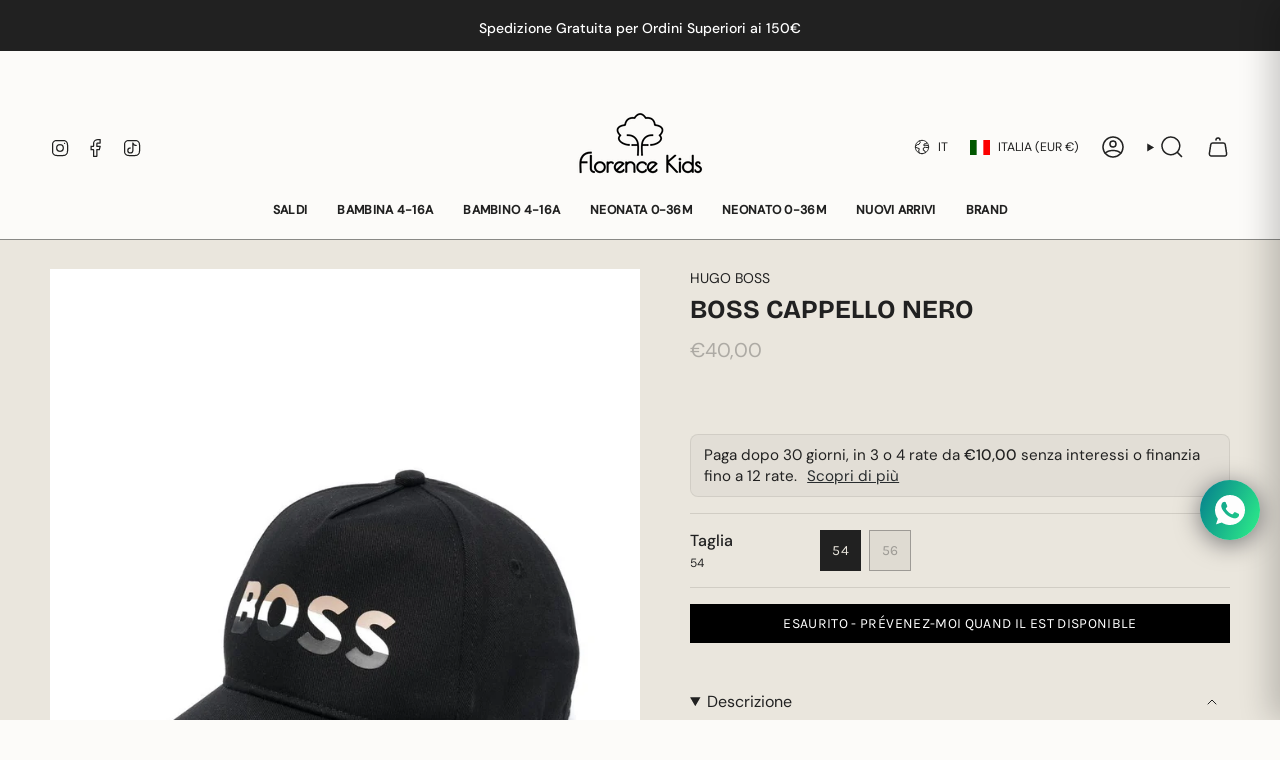

--- FILE ---
content_type: text/css
request_url: https://florencekids.com/cdn/shop/t/12/assets/component-installments.css?v=50875135861528768631761067627
body_size: -242
content:
.installments-banner .installments-info-trigger{margin-left:.4rem;text-decoration:underline;cursor:pointer}.installments-drawer{position:fixed;top:0;right:0;bottom:0;left:0;z-index:2147483000;display:block}.installments-drawer[aria-hidden=true]{pointer-events:none}.installments-drawer__backdrop{position:absolute;top:0;right:0;bottom:0;left:0;background:#00000073;opacity:0;transition:opacity .25s ease;z-index:2147483000}.installments-drawer__panel{position:absolute;top:0;right:0;height:100%;width:min(560px,92vw);background:#fff;box-shadow:-10px 0 30px #0003;transform:translate(100%);transition:transform .25s ease;display:flex;flex-direction:column;outline:none;z-index:2147483001}.installments-drawer__close{position:absolute;top:.8rem;right:.9rem;border:0;background:transparent;font-size:1.8rem;line-height:1;cursor:pointer}.installments-drawer__header{padding:1.4rem 1.6rem .6rem;border-bottom:1px solid #eee}.installments-drawer__header h2{margin:0;font-size:1.4rem}.installments-drawer__content{padding:1rem 1.6rem 2rem;overflow:auto;-webkit-overflow-scrolling:touch}.installments-drawer__content h3{font-size:1.05rem;margin:1.1rem 0 .35rem}.installments-drawer__content p{margin:.25rem 0 .6rem;color:#333}.installments-drawer__note{font-size:.88rem;color:#666;margin-top:1rem}.installments-drawer[data-open=true] .installments-drawer__panel{transform:translate(0)}.installments-drawer[data-open=true] .installments-drawer__backdrop{opacity:1}@media (prefers-reduced-motion: reduce){.installments-drawer__panel,.installments-drawer__backdrop{transition:none}}.installments-banner{font-size:.95rem;line-height:1.4;padding:.6rem .8rem;border:1px solid rgba(0,0,0,.08);border-radius:.5rem;background:#00000008}.installments-banner .installments-more{margin-left:.35rem;text-decoration:underline;cursor:pointer}
/*# sourceMappingURL=/cdn/shop/t/12/assets/component-installments.css.map?v=50875135861528768631761067627 */


--- FILE ---
content_type: text/javascript
request_url: https://florencekids.com/cdn/shop/t/12/assets/share.js?v=80909052580210679261760449632
body_size: -397
content:
!function(){"use strict";customElements.get("share-button")||customElements.define("share-button",class extends HTMLElement{constructor(){super(),this.container=this.closest("data-section-id"),this.shareButton=this.querySelector("[data-share-button]"),this.shareMessage=this.querySelector("[data-share-message]"),this.urlToShare=this.shareButton.dataset.shareUrl?this.shareButton.dataset.shareUrl:document.location.href}connectedCallback(){navigator.share?this.shareButton.addEventListener("click",(()=>{navigator.share({url:this.urlToShare,title:document.title})})):this.shareButton.addEventListener("click",this.copyToClipboard.bind(this))}copyToClipboard(){navigator.clipboard.writeText(this.urlToShare).then((()=>{this.shareMessage.classList.add("is-visible");const t=()=>{this.shareMessage.classList.remove("is-visible"),this.shareMessage.removeEventListener("animationend",t)};this.shareMessage.addEventListener("animationend",t)}))}updateUrl(t){this.urlToShare=t,this.shareButton.dataset.shareUrl=t}})}();
